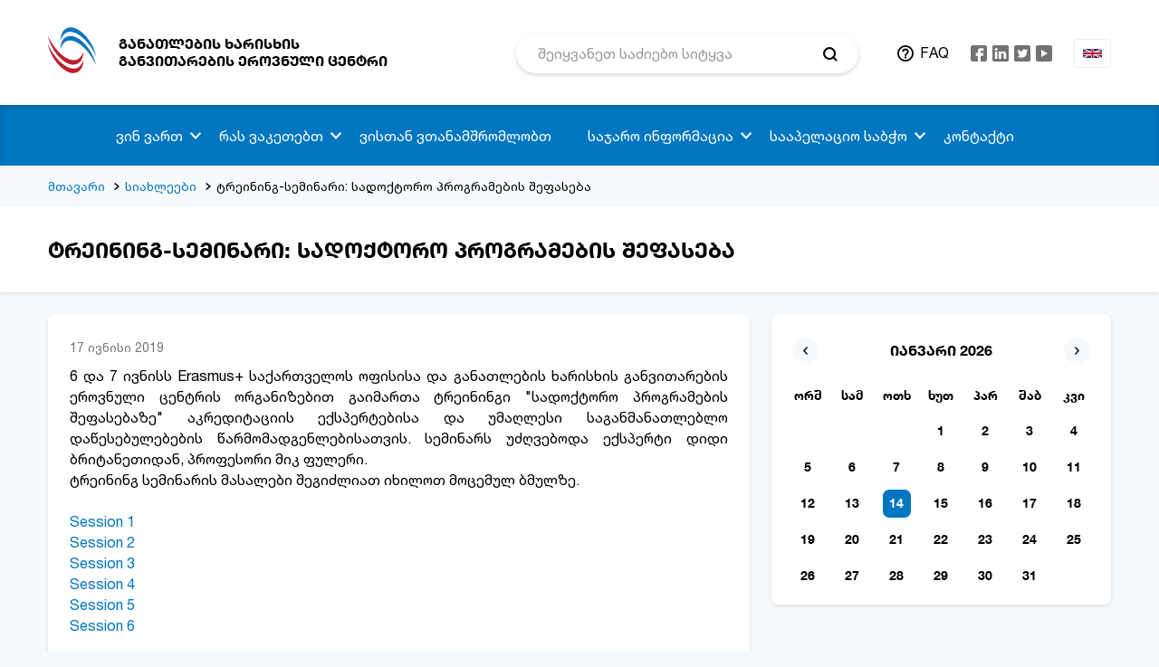

--- FILE ---
content_type: text/html; charset=UTF-8
request_url: https://eqe.ge/ka/posts/2162/treining-seminari-sadoktoro-programebis-shefaseba
body_size: 9165
content:
<!DOCTYPE html>
<html lang="ka">
<head>
    <title>ტრეინინგ-სემინარი: სადოქტორო პროგრამების შეფასება</title>
    <meta charset="utf-8">
    <meta name="csrf-token" content="f618ukOJaAEtlcskAoWwyZz7RhoT7i0qYozoooCG">
    <link rel="stylesheet" type="text/css" href="/css/vendor.css?id=d41d8cd98f00b204e980">
    <link rel="stylesheet" type="text/css" href="/css/app.css?id=d547641617eb34dcecd7">
    <meta http-equiv="X-UA-Compatible" content="IE=edge">
    <meta name="viewport" content="width=device-width, initial-scale=1, maximum-scale=1, user-scalable=no">
    <link rel="icon" type="image/png" href="https://eqe.ge/img/favicon.png" />
    <meta property="og:type" content="website">
    <meta property="og:title" content="ტრეინინგ-სემინარი: სადოქტორო პროგრამების შეფასება">
    <meta property="og:description" content="">
    <meta property="og:url" content="https://eqe.ge/ka/posts/2162/treining-seminari-sadoktoro-programebis-shefaseba">
    <meta property="og:image" content="https://eqe.ge/media/1461/conversions/44444-thumb.jpg">
    <meta property="og:image:width" content="1200">
    <meta property="og:image:height" content="630">
    <meta property="article:author" content="Circle">
    <meta name="keywords" content="home.meta.keywords">
    <link rel="stylesheet" href="https://cdn.jsdelivr.net/gh/fancyapps/fancybox@3.5.7/dist/jquery.fancybox.min.css" />
        <!-- Global site tag (gtag.js) - Google Analytics -->
    
    <!-- Google tag (gtag.js) -->
    <script async src="https://www.googletagmanager.com/gtag/js?id=G-7LZVXWH70X"></script>
    <script>
        window.dataLayer = window.dataLayer || [];
        function gtag(){dataLayer.push(arguments);}
        gtag('js', new Date());

        gtag('config', 'G-7LZVXWH70X');
    </script>
</head>
<body>
<div class="app-page">
    <div class="page__row page__row--wrapper">
        <div class="page__cell container-fluid">
            <div class="page__row page__row--header page__row--bg-white">
    <div class="page__cell container">
        <header class="header">
            <div class="row row-mr-12 align-items-center">
                <div class="col-9 col-sm-10 col-lg-4 col-xl-5 col-pd-12">
                    <div class="header__left">
                        <div class="header__logo">
                            <a href="https://eqe.ge/ka" class="logo">
                                <img src="/img/logo_23.svg" alt="Logo" class="logo__picture">
                                <span class="logo__text medium text-uppercase">განათლების ხარისხის <br>განვითარების ეროვნული ცენტრი</span>
                            </a>
                        </div>
                    </div>
                </div>
                <div class="col-3 col-sm-2 col-lg-8 col-xl-7 col-pd-12">
                    <div class="row row-mr-12 align-items-center">
                        <div class="col-lg-6 col-xl-7 col-pd-12 col-pdr-0 d-none d-lg-block">
                            <div class="search search--header">
                                <form class="search__form" action="https://eqe.ge/ka/search" method="GET">
    <input class="search__input" type="text" name="param" value="" placeholder="შეიყვანეთ საძიებო სიტყვა" required autocomplete="off">
    <input class="search__input" type="hidden" name="model" value="news">
    <button class="search__btn"></button>
</form>                            </div>
                        </div>
                        <div class="col-md-12 col-lg-6 col-xl-5 col-pd-12">
                            <div class="row row-mr-12 flex-nowrap justify-content-end align-items-center">
                                <div class="col-auto col-pd-12 col-pdl-24 d-none d-lg-block">
                                    <div class="header__faq">
                                        <a class="faq-link text-uppercase" href="https://eqe.ge/ka/faq">FAQ</a>                                    </div>
                                </div>
                                <div class="col-auto col-pd-12 d-none d-sm-block">
                                    <div class="social social--header">
                                        <ul class="social__items">
                            <li class="social__item">
                <a class="social__link" href="https://www.facebook.com/eqe.gov.ge/" target="_blank">
                    <svg class="social__icon social__icon--fb">
                        <use xlink:href="#fb"></use>
                    </svg>
                </a>
            </li>   
                            <style type="text/css">
                    .social__icon__linkedin > g > .blue {transition: fill .2s linear;}
                    .social__icon__linkedin:hover > g > .blue {fill: #1877f2 !important;}
                </style>
                <li class="social__item">
                    <a class="social__link" href="https://www.linkedin.com/company/national-center-for-educational-quality-enhancement/mycompany/?viewAsMember=true" target="_blank">
                        <svg class="social__icon social__icon__linkedin" width="18" height="18" viewBox="0 0 256 256">
                            <g style="stroke: none; stroke-width: 0; stroke-dasharray: none; stroke-linecap: butt; stroke-linejoin: miter; stroke-miterlimit: 10; fill: none; fill-rule: nonzero; opacity: 1;" transform="translate(1.4065934065934016 1.4065934065934016) scale(2.81 2.81)" >
                                <path class="blue" d="M 0 6.447 C 0 2.887 2.978 0 6.651 0 h 76.698 C 87.022 0 90 2.887 90 6.447 v 77.106 C 90 87.114 87.022 90 83.349 90 H 6.651 C 2.978 90 0 87.114 0 83.553 V 6.447 z" style="stroke: none; stroke-width: 1; stroke-dasharray: none; stroke-linecap: butt; stroke-linejoin: miter; stroke-miterlimit: 10; fill: #727272; fill-rule: nonzero; opacity: 1;" transform=" matrix(1 0 0 1 0 0) " stroke-linecap="round" />
                                <path d="M 20.485 29.151 c 4.74 0 7.691 -3.121 7.691 -7.021 c -0.088 -3.988 -2.95 -7.022 -7.601 -7.022 c -4.65 0 -7.69 3.034 -7.69 7.022 c 0 3.9 2.95 7.021 7.512 7.021 H 20.485 L 20.485 29.151 z" style="stroke: none; stroke-width: 1; stroke-dasharray: none; stroke-linecap: butt; stroke-linejoin: miter; stroke-miterlimit: 10; fill: rgb(255,255,255); fill-rule: nonzero; opacity: 1;" transform=" matrix(1 0 0 1 0 0) " stroke-linecap="round" />
                                <path d="M 27.282 75.339 v -40.64 H 13.688 v 40.64 H 27.282 z" style="stroke: none; stroke-width: 1; stroke-dasharray: none; stroke-linecap: butt; stroke-linejoin: miter; stroke-miterlimit: 10; fill: rgb(255,255,255); fill-rule: nonzero; opacity: 1;" transform=" matrix(1 0 0 1 0 0) " stroke-linecap="round" />
                                <path d="M 34.804 75.339 h 13.594 V 52.644 c 0 -1.215 0.088 -2.428 0.447 -3.296 c 0.983 -2.427 3.219 -4.94 6.975 -4.94 c 4.919 0 6.887 3.727 6.887 9.19 v 21.741 h 13.592 V 52.037 c 0 -12.483 -6.706 -18.291 -15.65 -18.291 c -7.333 0 -10.553 4.073 -12.342 6.847 h 0.091 v -5.894 H 34.804 C 34.982 38.513 34.804 75.339 34.804 75.339 L 34.804 75.339 z" style="stroke: none; stroke-width: 1; stroke-dasharray: none; stroke-linecap: butt; stroke-linejoin: miter; stroke-miterlimit: 10; fill: rgb(255,255,255); fill-rule: nonzero; opacity: 1;" transform=" matrix(1 0 0 1 0 0) " stroke-linecap="round" />
                            </g>
                        </svg>
                    </a>
                </li> 
                                                        <li class="social__item">
                <a class="social__link" href="https://twitter.com/eqe_georgia" target="_blank">
                    <svg class="social__icon social__icon--tw">
                        <use xlink:href="#tw"></use>
                    </svg>
                </a>
            </li>   
                                            <li class="social__item">
                <a class="social__link" href="https://www.youtube.com/user/NCEQE" target="_blank">
                    <svg class="social__icon social__icon--yt">
                        <use xlink:href="#yt"></use>
                    </svg>
                </a>
            </li>   
                        </ul>                                    </div>
                                </div>
                                <div class="col-auto col-pd-12 d-none d-lg-block">
                                    <div class="lang lang--header">
                                        <div class="lang__wrapper">
            <a class="lang__active" href="https://eqe.ge/en/posts/2162/treining-seminari-sadoktoro-programebis-shefaseba">
            <img src="/img/icons/uk.svg" alt="en" class="lang__picture">
        </a>
    </div>                                    </div>
                                </div>
                                <div class="col-auto col-pd-12 d-block d-lg-none">
                                    <div class="btn-nav" data-target="#nav">
                                        <button type="button" class="hamburger">
                                            <span class="hamburger__line"></span>
                                            <span class="hamburger__line"></span>
                                            <span class="hamburger__line"></span>
                                        </button>
                                    </div>
                                </div>
                            </div>
                        </div>
                    </div>
                </div>
            </div>
        </header>
    </div>
</div>            <div class="page__row page__row--nav">
    <div class="page__cell container">
        <nav class="nav" id="nav">
            <div class="nav__wrapper">
                <div class="d-block d-lg-none">
                    <div class="search search--nav">
                        <form class="search__form" action="https://eqe.ge/ka/search" method="GET">
    <input class="search__input" type="text" name="param" value="" placeholder="შეიყვანეთ საძიებო სიტყვა" required autocomplete="off">
    <input class="search__input" type="hidden" name="model" value="news">
    <button class="search__btn"></button>
</form>                    </div>
                </div>
                                    <ul class="nav__menu">
                                            
                                                            <li class="nav__item">
                                    <a href="#" class="nav__link nav__link--dropdown">ვინ ვართ</a>
                                    <span class="nav__arrow target" data-target=".nav__dropdown"></span>
                                    <div class="nav__dropdown">
                                        <ul class="dropdown">
                                                                                                                                                <li class="dropdown__item">
                                                        <a href="https://eqe.ge/ka/page/static/5/chven-shesakheb" class="dropdown__link">ჩვენ შესახებ</a>
                                                    </li>
                                                                                                                                                                                                <li class="dropdown__item">
                                                        <a href="https://eqe.ge/ka/page/parent/7/ganatlebis-sistema" class="dropdown__link">განათლების სისტემა</a>
                                                    </li>
                                                                                                                                                                                                <li class="dropdown__item">
                                                        <a href="https://eqe.ge/ka/page/static/55/khedvamisiaghirebulebebimiznebi" class="dropdown__link">ხედვა/მისია/ღირებულებები</a>
                                                    </li>
                                                                                                                                                                                                <li class="dropdown__item">
                                                        <a href="https://eqe.ge/ka/structure" class="dropdown__link">სტრუქტურა</a>
                                                    </li>
                                                                                                                                                                                                <li class="dropdown__item">
                                                        <a href="https://eqe.ge/ka/page/parent/899/sakoordinatsio-sabcho" class="dropdown__link">საკოორდინაციო საბჭო</a>
                                                    </li>
                                                                                                                                                                                                <li class="dropdown__item">
                                                        <a href="https://eqe.ge/ka/page/static/59/tsliuri-angarishebi" class="dropdown__link">წლიური ანგარიშები</a>
                                                    </li>
                                                                                                                                                                                                <li class="dropdown__item">
                                                        <a href="https://eqe.ge/ka/page/static/61/strategiuli-gegma" class="dropdown__link">სტრატეგიული გეგმა</a>
                                                    </li>
                                                                                                                                                                                                <li class="dropdown__item">
                                                        <a href="https://eqe.ge/ka/page/static/327/kvleva-da-analizi" class="dropdown__link">კვლევა და ანალიზი</a>
                                                    </li>
                                                                                                                                                                                                <li class="dropdown__item">
                                                        <a href="https://eqe.ge/ka/faq" class="dropdown__link">ხშირად დასმული შეკითხვები</a>
                                                    </li>
                                                                                                                                                                                                <li class="dropdown__item">
                                                        <a href="https://eqe.ge/ka/page/static/1065/centris-tanamshromelta-etikis-kodeqsi" class="dropdown__link">ცენტრის თანამშრომელთა ეთიკის კოდექსი</a>
                                                    </li>
                                                                                                                                                                                                <li class="dropdown__item">
                                                        <a href="https://eqe.ge/ka/page/static/1119/conferences" class="dropdown__link">კონფერენცია</a>
                                                    </li>
                                                                                                                                
                                        </ul>
                                    </div>
                                </li>   
                                                                        
                                                            <li class="nav__item">
                                    <a href="#" class="nav__link nav__link--dropdown">რას ვაკეთებთ</a>
                                    <span class="nav__arrow target" data-target=".nav__dropdown"></span>
                                    <div class="nav__dropdown">
                                        <ul class="dropdown">
                                                                                                                                                <li class="dropdown__item">
                                                        <a href="https://eqe.ge/ka/books" class="dropdown__link">ელექტრონული ჟურნალი</a>
                                                    </li>
                                                                                                                                                                                                <li class="dropdown__item">
                                                        <a href="https://eqe.ge/ka/blocks/13/show" class="dropdown__link">ხარისხის უზრუნველყოფა</a>
                                                    </li>
                                                                                                                                                                                                <li class="dropdown__item">
                                                        <a href="https://eqe.ge/ka/blocks/12/show" class="dropdown__link">სერვისები</a>
                                                    </li>
                                                                                                                                                                                                <li class="dropdown__item">
                                                        <a href="https://eqe.ge/ka/page/static/895/tematuri-analizebi" class="dropdown__link">თემატური ანალიზები</a>
                                                    </li>
                                                                                                                                                                                                <li class="dropdown__item">
                                                        <a href="https://eqe.ge/ka/page/parent/787/erovnuli-kvalifikatsiebis-charcho" class="dropdown__link">ეროვნული კვალიფიკაციების ჩარჩო</a>
                                                    </li>
                                                                                                                                                                                                <li class="dropdown__item">
                                                        <a href="https://eqe.ge/ka/page/static/69/umaghlesi-ganatleba" class="dropdown__link">უმაღლესი განათლება</a>
                                                    </li>
                                                                                                                                                                                                <li class="dropdown__item">
                                                        <a href="https://eqe.ge/ka/page/static/79/profesiuli-ganatleba" class="dropdown__link">პროფესიული განათლება</a>
                                                        <span class="dropdown__arrow target" data-target=".nav__dropdown"></span>
                                                        <div class="nav__dropdown nav__dropdown--sub">
                                                            <ul class="dropdown dropdown--sub">
                                                                                                                                    <li class="dropdown__item">
                                                                        <a href="https://eqe.ge/ka/page/static/679/profesiuli-dargobrivi-sabchoebi" class="dropdown__link">პროფესიული დარგობრივი საბჭოები</a>
                                                                    </li>
                                                                                                                                    <li class="dropdown__item">
                                                                        <a href="https://eqe.ge/ka/page/static/681/profesiuli-programebi" class="dropdown__link">პროფესიული პროგრამები</a>
                                                                    </li>
                                                                                                                                    <li class="dropdown__item">
                                                                        <a href="https://eqe.ge/ka/page/static/683/saganmanatleblo-resursi" class="dropdown__link">საგანმანათლებლო რესურსი</a>
                                                                    </li>
                                                                                                                            </ul>
                                                        </div>
                                                    </li>
                                                                                                                                                                                                <li class="dropdown__item">
                                                        <a href="https://eqe.ge/ka/page/static/115/zogadi-ganatleba" class="dropdown__link">ზოგადი განათლება</a>
                                                    </li>
                                                                                                                                                                                                <li class="dropdown__item">
                                                        <a href="https://eqe.ge/ka/page/static/1010/adreuli-da-skolamdeli-aghzrdisa-da-ganatlebis-khariskhis-uzrunvelyofa" class="dropdown__link">ადრეული და სკოლამდელი აღზრდა და განათლება</a>
                                                    </li>
                                                                                                                                                                                                <li class="dropdown__item">
                                                        <a href="https://eqe.ge/ka/page/static/119/samartlebrivi-aktebi" class="dropdown__link">სამართლებრივი აქტები</a>
                                                        <span class="dropdown__arrow target" data-target=".nav__dropdown"></span>
                                                        <div class="nav__dropdown nav__dropdown--sub">
                                                            <ul class="dropdown dropdown--sub">
                                                                                                                                    <li class="dropdown__item">
                                                                        <a href="https://eqe.ge/ka/page/static/121/sakanonmdeblo-aktebi" class="dropdown__link">საკანონმდებლო აქტები</a>
                                                                    </li>
                                                                                                                                    <li class="dropdown__item">
                                                                        <a href="https://eqe.ge/ka/page/static/123/2kanonkvemdebare-aktebi" class="dropdown__link">კანონქვემდებარე აქტები</a>
                                                                    </li>
                                                                                                                                    <li class="dropdown__item">
                                                                        <a href="https://eqe.ge/ka/page/static/979/centris-direqtoris-individualuri-administraciul-samartlebrivi-aqtebi" class="dropdown__link">ცენტრის დირექტორის ინდივიდუალური ადმინისტრაციულ-სამართლებრივი აქტები</a>
                                                                    </li>
                                                                                                                            </ul>
                                                        </div>
                                                    </li>
                                                                                                                                
                                        </ul>
                                    </div>
                                </li>   
                                                                        
                                                            <li class="nav__item">
                                    <a href="https://eqe.ge/ka/page/parent/953/vistan-vtanamshromlobt" class="nav__link nav__link--dropdown">ვისთან ვთანამშრომლობთ</a>
                                    
                                </li>
                                                                        
                                                            <li class="nav__item">
                                    <a href="#" class="nav__link nav__link--dropdown">საჯარო ინფორმაცია</a>
                                    <span class="nav__arrow target" data-target=".nav__dropdown"></span>
                                    <div class="nav__dropdown">
                                        <ul class="dropdown">
                                                                                                                                                <li class="dropdown__item">
                                                        <a href="https://eqe.ge/ka/page/static/19/sajaro-informatsia" class="dropdown__link">საჯარო ინფორმაცია</a>
                                                    </li>
                                                                                                                                                                                                <li class="dropdown__item">
                                                        <a href="https://eqe.ge/ka/public-info" class="dropdown__link">ზოგადი ინფორმაცია ადმინისტრაციული ორგანოს შესახებ</a>
                                                    </li>
                                                                                                                                
                                        </ul>
                                    </div>
                                </li>   
                                                                        
                                                            <li class="nav__item">
                                    <a href="https://eqe.ge/ka/page/static/711/saapelatsio-sabcho" class="nav__link nav__link--dropdown">სააპელაციო საბჭო</a>
                                    <span class="nav__arrow target" data-target=".nav__dropdown"></span>
                                    <div class="nav__dropdown">
                                        <ul class="dropdown">
                                                                                                                                                <li class="dropdown__item">
                                                        <a href="https://eqe.ge/ka/page/static/835/apelatsia-da-sachivrebi" class="dropdown__link">აპელაცია და საჩივრები</a>
                                                    </li>
                                                                                                                                                                                                <li class="dropdown__item">
                                                        <a href="https://eqe.ge/ka/page/static/339/gadatsqvetilebebi" class="dropdown__link">გადაწყვეტილებები</a>
                                                    </li>
                                                                                                                                
                                        </ul>
                                    </div>
                                </li>   
                                                                        
                                                            <li class="nav__item">
                                    <a href="https://eqe.ge/ka/contact" class="nav__link nav__link--dropdown">კონტაქტი</a>
                                    
                                </li>
                                                                        </ul>                   
                                <div class="nav__footer">
                    <div class="row align-items-center">
                        <div class="col-auto d-block d-lg-none">
                            <div class="nav__faq">
                                <a class="faq-link text-uppercase" href="https://eqe.ge/ka/faq">FAQ</a>                            </div>
                        </div>
                        <div class="col-auto d-block d-lg-none">
                            <div class="social social--nav">
                                <ul class="social__items">
                            <li class="social__item">
                <a class="social__link" href="https://www.facebook.com/eqe.gov.ge/" target="_blank">
                    <svg class="social__icon social__icon--fb">
                        <use xlink:href="#fb"></use>
                    </svg>
                </a>
            </li>   
                            <style type="text/css">
                    .social__icon__linkedin > g > .blue {transition: fill .2s linear;}
                    .social__icon__linkedin:hover > g > .blue {fill: #1877f2 !important;}
                </style>
                <li class="social__item">
                    <a class="social__link" href="https://www.linkedin.com/company/national-center-for-educational-quality-enhancement/mycompany/?viewAsMember=true" target="_blank">
                        <svg class="social__icon social__icon__linkedin" width="18" height="18" viewBox="0 0 256 256">
                            <g style="stroke: none; stroke-width: 0; stroke-dasharray: none; stroke-linecap: butt; stroke-linejoin: miter; stroke-miterlimit: 10; fill: none; fill-rule: nonzero; opacity: 1;" transform="translate(1.4065934065934016 1.4065934065934016) scale(2.81 2.81)" >
                                <path class="blue" d="M 0 6.447 C 0 2.887 2.978 0 6.651 0 h 76.698 C 87.022 0 90 2.887 90 6.447 v 77.106 C 90 87.114 87.022 90 83.349 90 H 6.651 C 2.978 90 0 87.114 0 83.553 V 6.447 z" style="stroke: none; stroke-width: 1; stroke-dasharray: none; stroke-linecap: butt; stroke-linejoin: miter; stroke-miterlimit: 10; fill: #727272; fill-rule: nonzero; opacity: 1;" transform=" matrix(1 0 0 1 0 0) " stroke-linecap="round" />
                                <path d="M 20.485 29.151 c 4.74 0 7.691 -3.121 7.691 -7.021 c -0.088 -3.988 -2.95 -7.022 -7.601 -7.022 c -4.65 0 -7.69 3.034 -7.69 7.022 c 0 3.9 2.95 7.021 7.512 7.021 H 20.485 L 20.485 29.151 z" style="stroke: none; stroke-width: 1; stroke-dasharray: none; stroke-linecap: butt; stroke-linejoin: miter; stroke-miterlimit: 10; fill: rgb(255,255,255); fill-rule: nonzero; opacity: 1;" transform=" matrix(1 0 0 1 0 0) " stroke-linecap="round" />
                                <path d="M 27.282 75.339 v -40.64 H 13.688 v 40.64 H 27.282 z" style="stroke: none; stroke-width: 1; stroke-dasharray: none; stroke-linecap: butt; stroke-linejoin: miter; stroke-miterlimit: 10; fill: rgb(255,255,255); fill-rule: nonzero; opacity: 1;" transform=" matrix(1 0 0 1 0 0) " stroke-linecap="round" />
                                <path d="M 34.804 75.339 h 13.594 V 52.644 c 0 -1.215 0.088 -2.428 0.447 -3.296 c 0.983 -2.427 3.219 -4.94 6.975 -4.94 c 4.919 0 6.887 3.727 6.887 9.19 v 21.741 h 13.592 V 52.037 c 0 -12.483 -6.706 -18.291 -15.65 -18.291 c -7.333 0 -10.553 4.073 -12.342 6.847 h 0.091 v -5.894 H 34.804 C 34.982 38.513 34.804 75.339 34.804 75.339 L 34.804 75.339 z" style="stroke: none; stroke-width: 1; stroke-dasharray: none; stroke-linecap: butt; stroke-linejoin: miter; stroke-miterlimit: 10; fill: rgb(255,255,255); fill-rule: nonzero; opacity: 1;" transform=" matrix(1 0 0 1 0 0) " stroke-linecap="round" />
                            </g>
                        </svg>
                    </a>
                </li> 
                                                        <li class="social__item">
                <a class="social__link" href="https://twitter.com/eqe_georgia" target="_blank">
                    <svg class="social__icon social__icon--tw">
                        <use xlink:href="#tw"></use>
                    </svg>
                </a>
            </li>   
                                            <li class="social__item">
                <a class="social__link" href="https://www.youtube.com/user/NCEQE" target="_blank">
                    <svg class="social__icon social__icon--yt">
                        <use xlink:href="#yt"></use>
                    </svg>
                </a>
            </li>   
                        </ul>                            </div>
                        </div>
                        <div class="col-auto d-block d-lg-none">
                            <div class="nav__lang">
                                <div class="lang__wrapper">
            <a class="lang__active" href="https://eqe.ge/en/posts/2162/treining-seminari-sadoktoro-programebis-shefaseba">
            <img src="/img/icons/uk.svg" alt="en" class="lang__picture">
        </a>
    </div>                            </div>
                        </div>
                    </div>
                </div>
            </div>
        </nav>
    </div>
</div>            
<div class="page__row">
    <div class="page__cell container">
        <div class="breadcrumbs">
            <ul class="breadcrumbs__items">
                                    <li class="breadcrumbs__item">
                                                    <a href="https://eqe.ge/ka" class="breadcrumbs__link">მთავარი</a>
                                            </li>
                                    <li class="breadcrumbs__item">
                                                    <a href="https://eqe.ge/ka/cat/news" class="breadcrumbs__link">სიახლეები</a>
                                            </li>
                                    <li class="breadcrumbs__item">
                                                    <span class="breadcrumbs__span">ტრეინინგ-სემინარი: სადოქტორო პროგრამების შეფასება</span>
                                            </li>
                            </ul>
        </div>
    </div>
</div><div class="page__row page__row--headline box-shadow">
    <div class="page__cell container">
        <div class="headline">
            <h3 class="headline__title title title--h3 medium text-uppercase">
                ტრეინინგ-სემინარი: სადოქტორო პროგრამების შეფასება
            </h3>
        </div>
    </div>
</div>
<div class="page__row page__row--content">
    <div class="page__cell container">
        <div class="row row-mr-12">
            <div class="col-12 col-md-5 col-xl-4 col-pd-12 order-1 order-md-2">
                <div class="block block--calendar box-shadow">
                    <div id="datepicker" class="calendar"></div>
<input type="hidden" id="calendar">


                </div>
            </div>
            <div class="col-12 col-md-7 col-xl-8 col-pd-12 order-1 order-md-1">
                <div class="block box-shadow">
                    <div class="content content--news">
                         
                            <span class="date date--inner-page gray-dark2">
                                17 ივნისი 2019
                            </span>
                                                <p style="text-align: justify;">6 და 7 ივნისს Erasmus+ საქართველოს ოფისისა და განათლების ხარისხის განვითარების ეროვნული ცენტრის ორგანიზებით გაიმართა ტრეინინგი "სადოქტორო პროგრამების შეფასებაზე" აკრედიტაციის ექსპერტებისა და უმაღლესი საგანმანათლებლო დაწესებულებების წარმომადგენლებისათვის. სემინარს უძღვებოდა ექსპერტი დიდი ბრიტანეთიდან, პროფესორი მიკ ფულერი.&nbsp;</p>
<p style="text-align: justify;">ტრეინინგ სემინარის მასალები შეგიძლიათ იხილოთ მოცემულ ბმულზე.&nbsp;</p>
<p style="text-align: justify;">&nbsp;</p>
<p><a href=/res/docs/Session1-PhDAssessment.pptx" target="_blank">Session 1</a>&nbsp;</p>
<p><a href=/res/docs/Session2-PhDAssessmenta.pptx" target="_blank">Session 2</a></p>
<p><a href=/res/docs/Session3-PhDAssessment.pptx" target="_blank">Session 3</a></p>
<p><a href=/res/docs/Session4-PhDAssessment.pptx" target="_blank">Session 4</a></p>
<p><a href=/res/docs/Session5-PhDAssessment.pptx" target="_blank">Session 5</a></p>
<p><a href=/res/docs/Session6-PhDAssessment.pptx" target="_blank">Session 6</a></p>
                                                    <img class="content-image" src="https://eqe.ge/media/1461/conversions/44444-thumb.jpg" alt="ტრეინინგ-სემინარი: სადოქტორო პროგრამების შეფასება">
                                            </div>
                </div>
                <div class="share mrb-24">
    <div class="share__wrapper">
        <span class="share__text medium">გაზიარება</span>
        <div class="share__social">
            <ul class="share__social-items">
                <li class="share__social-item">
                    <a target="_blank" href="https://www.facebook.com/sharer/sharer.php?u=https://eqe.ge/ka/posts/2162" class="share__social-link">
                        <svg class="share__social-icon share__social-fb">
                            <use xlink:href="#share-fb"></use>
                        </svg>
                    </a>
                </li>
                <li class="share__social-item">
                    <a target="_blank" href="https://www.linkedin.com/sharing/share-offsite/?url=https://eqe.ge/ka/posts/2162" class="share__social-link">
                        <svg class="share__social-icon share__social-in">
                            <use xlink:href="#share-in"></use>
                        </svg>
                    </a>
                </li>
                <li class="share__social-item">
                    <a target="_blank" href="https://twitter.com/intent/tweet?ref_src=https://eqe.ge/ka/posts/2162" class="share__social-link">
                        <svg class="share__social-icon share__social-tw">
                            <use xlink:href="#share-tw"></use>
                        </svg>
                    </a>
                </li>
                <li class="share__social-item">
                    <a onclick="window.print()" class="share__social-link">
                        <svg class="share__social-icon share__social-print">
                            <use xlink:href="#share-print"></use>
                        </svg>
                    </a>
                </li>
            </ul>
        </div>
    </div>
</div>            </div>
        </div>
    </div>
</div>

        </div>
    </div>
        <div class="page__row page__row--footer">
    <div class="page__cell container-fluid">
        <div class="page__row page__row--bg-white page__row--hr">
            <div class="page__cell container">
                <div class="footer">
                    <div class="footer__top medium">
                        <div class="row">
                                                            <div class="col-12 col-lg-7">
                                    <h6 class="footer__title title title--h6 text-uppercase">ნავიგაცია</h6>
                                    <div class="row">
                                                                                    <div class="col-12 col-sm-5">
                                                <ul class="footer__menu">
                                                                                                            <li class="footer__menu-item">
                                                            <a href="https://eqe.ge/ka/page/parent/581/umaghlesi-ganatlebis-khariskhis-uzrunvelqofa" class="footer__menu-link link">უმაღლესი განათლების ხარისხის უზრუნველყოფა</a>
                                                        </li>
                                                                                                            <li class="footer__menu-item">
                                                            <a href="https://eqe.ge/ka/page/parent/953/vistan-vtanamshromlobt" class="footer__menu-link link">ვისთან ვთანამშრომლობთ</a>
                                                        </li>
                                                                                                            <li class="footer__menu-item">
                                                            <a href="https://eqe.ge/ka/blocks/12/show" class="footer__menu-link link">სერვისები</a>
                                                        </li>
                                                                                                    </ul> 
                                            </div>
                                                                                    <div class="col-12 col-sm-7">
                                                <ul class="footer__menu">
                                                                                                            <li class="footer__menu-item">
                                                            <a href="https://eqe.ge/ka/faq" class="footer__menu-link link">ხშირად დასმული შეკითხვები</a>
                                                        </li>
                                                                                                            <li class="footer__menu-item">
                                                            <a href="https://tbcpay.ge/ka/services/ganatleba/ganatlebis-xarisxis-ganvitarebis-erovnuli-centri" class="footer__menu-link link">ელექტრონული გადახდები</a>
                                                        </li>
                                                                                                    </ul> 
                                            </div>
                                                                            </div>
                                </div> 
                                                        <div class="col-12 col-lg-5">
                                <h6 class="footer__title title title--h6 text-uppercase">დაგვიკავშირდით</h6>
                                                                                                            <p class="footer__text">მერაბ ალექსიძის ქუჩა, მეორე შესახვევი N 2 პერსონალურ მონაცემთა დაცვის ოფიცერი: ნინო ციხისელი</p>
                                                                                                                                                                                <p class="footer__text">
                                            <a class="link link--black" href="tel:( +995 32 2 02 21 21)  საფოსტო ინდექსი:0193">( +995 32 2 02 21 21)  საფოსტო ინდექსი:0193</a>
                                        </p>
                                                                                                                                                                                <p class="footer__text">
                                            <a class="link link--black" href="mailto:info@eqe.ge">info@eqe.ge</a>
                                        </p>
                                                                                                </div>
                        </div>
                    </div>
                </div>
            </div>
        </div>
        <div class="page__row page__row--bg-gray-light">
            <div class="page__cell container">
                <div class="footer">
                    <div class="footer__bottom">
                        <div class="row align-items-center justify-content-lg-between">
                            <div class="col-12 col-md-3 order-1 order-lg-1 d-flex justify-content-center justify-content-md-start">
                                <div class="social social--footer">
                                    <ul class="social__items">
                            <li class="social__item">
                <a class="social__link" href="https://www.facebook.com/eqe.gov.ge/" target="_blank">
                    <svg class="social__icon social__icon--fb">
                        <use xlink:href="#fb"></use>
                    </svg>
                </a>
            </li>   
                            <style type="text/css">
                    .social__icon__linkedin > g > .blue {transition: fill .2s linear;}
                    .social__icon__linkedin:hover > g > .blue {fill: #1877f2 !important;}
                </style>
                <li class="social__item">
                    <a class="social__link" href="https://www.linkedin.com/company/national-center-for-educational-quality-enhancement/mycompany/?viewAsMember=true" target="_blank">
                        <svg class="social__icon social__icon__linkedin" width="18" height="18" viewBox="0 0 256 256">
                            <g style="stroke: none; stroke-width: 0; stroke-dasharray: none; stroke-linecap: butt; stroke-linejoin: miter; stroke-miterlimit: 10; fill: none; fill-rule: nonzero; opacity: 1;" transform="translate(1.4065934065934016 1.4065934065934016) scale(2.81 2.81)" >
                                <path class="blue" d="M 0 6.447 C 0 2.887 2.978 0 6.651 0 h 76.698 C 87.022 0 90 2.887 90 6.447 v 77.106 C 90 87.114 87.022 90 83.349 90 H 6.651 C 2.978 90 0 87.114 0 83.553 V 6.447 z" style="stroke: none; stroke-width: 1; stroke-dasharray: none; stroke-linecap: butt; stroke-linejoin: miter; stroke-miterlimit: 10; fill: #727272; fill-rule: nonzero; opacity: 1;" transform=" matrix(1 0 0 1 0 0) " stroke-linecap="round" />
                                <path d="M 20.485 29.151 c 4.74 0 7.691 -3.121 7.691 -7.021 c -0.088 -3.988 -2.95 -7.022 -7.601 -7.022 c -4.65 0 -7.69 3.034 -7.69 7.022 c 0 3.9 2.95 7.021 7.512 7.021 H 20.485 L 20.485 29.151 z" style="stroke: none; stroke-width: 1; stroke-dasharray: none; stroke-linecap: butt; stroke-linejoin: miter; stroke-miterlimit: 10; fill: rgb(255,255,255); fill-rule: nonzero; opacity: 1;" transform=" matrix(1 0 0 1 0 0) " stroke-linecap="round" />
                                <path d="M 27.282 75.339 v -40.64 H 13.688 v 40.64 H 27.282 z" style="stroke: none; stroke-width: 1; stroke-dasharray: none; stroke-linecap: butt; stroke-linejoin: miter; stroke-miterlimit: 10; fill: rgb(255,255,255); fill-rule: nonzero; opacity: 1;" transform=" matrix(1 0 0 1 0 0) " stroke-linecap="round" />
                                <path d="M 34.804 75.339 h 13.594 V 52.644 c 0 -1.215 0.088 -2.428 0.447 -3.296 c 0.983 -2.427 3.219 -4.94 6.975 -4.94 c 4.919 0 6.887 3.727 6.887 9.19 v 21.741 h 13.592 V 52.037 c 0 -12.483 -6.706 -18.291 -15.65 -18.291 c -7.333 0 -10.553 4.073 -12.342 6.847 h 0.091 v -5.894 H 34.804 C 34.982 38.513 34.804 75.339 34.804 75.339 L 34.804 75.339 z" style="stroke: none; stroke-width: 1; stroke-dasharray: none; stroke-linecap: butt; stroke-linejoin: miter; stroke-miterlimit: 10; fill: rgb(255,255,255); fill-rule: nonzero; opacity: 1;" transform=" matrix(1 0 0 1 0 0) " stroke-linecap="round" />
                            </g>
                        </svg>
                    </a>
                </li> 
                                                        <li class="social__item">
                <a class="social__link" href="https://twitter.com/eqe_georgia" target="_blank">
                    <svg class="social__icon social__icon--tw">
                        <use xlink:href="#tw"></use>
                    </svg>
                </a>
            </li>   
                                            <li class="social__item">
                <a class="social__link" href="https://www.youtube.com/user/NCEQE" target="_blank">
                    <svg class="social__icon social__icon--yt">
                        <use xlink:href="#yt"></use>
                    </svg>
                </a>
            </li>   
                        </ul>                                </div>
                            </div>
                            <div class="col-12 col-md-9 col-lg-6 order-3 order-lg-2">
                                <p class="footer__copy">&copy; 2020 - განათლების ხარისხის განვითარების ეროვნული ცენტრი</p>
                            </div>
                            <div class="col-7 col-lg-3 order-2 order-lg-3 d-none">
                                <div class="created">
                                    <span class="created__text gray-dark2">Crafted by</span>
                                    <a class="created__link" href="https://circle.ge/" target="_blank">
                                        <img src="/img/icons/circle.svg" alt="Circle" class="create__brand">
                                    </a>
                                </div>
                            </div>
                        </div>
                    </div>
                </div>
            </div>
        </div>
    </div>
</div></div>
<svg style="display: none;">
    <symbol id="prev" viewBox="0 0 7.41 12">
        <g>
            <path id="Path_7" data-name="Path 7" d="M1.41,0,6,4.58,10.59,0,12,1.41l-6,6-6-6Z" transform="translate(7.41) rotate(90)"/>
        </g>
    </symbol>
    <symbol id="next" viewBox="0 0 7.41 12">
        <g>
            <path id="Path_6" data-name="Path 6" d="M1.41,0,6,4.58,10.59,0,12,1.41l-6,6-6-6Z" transform="translate(0 12) rotate(-90)"/>
        </g>
    </symbol>
    <symbol id="fb" viewBox="0 0 18 18">
        <g>
            <path id="facebook" d="M15.363,0H2.637A2.64,2.64,0,0,0,0,2.637V15.363A2.64,2.64,0,0,0,2.637,18H7.945V11.637H5.836V8.473H7.945V6.328a3.168,3.168,0,0,1,3.164-3.164h3.2V6.328h-3.2V8.473h3.2l-.527,3.164H11.109V18h4.254A2.64,2.64,0,0,0,18,15.363V2.637A2.64,2.64,0,0,0,15.363,0Zm0,0"/>
        </g>
    </symbol>
    <symbol id="in" viewBox="0 0 18 18">
        <g>
            <path id="linkedin" d="M15.363,0H2.637A2.64,2.64,0,0,0,0,2.637V15.363A2.64,2.64,0,0,0,2.637,18H15.363A2.64,2.64,0,0,0,18,15.363V2.637A2.64,2.64,0,0,0,15.363,0Zm-9,14.273H4.254V6.891H6.363Zm0-8.437H4.254V3.727H6.363Zm7.383,8.438H11.637V10.055a1.055,1.055,0,0,0-2.109,0v4.219H7.418V6.891H9.527v.4a4.572,4.572,0,0,1,1.582-.4,2.761,2.761,0,0,1,2.637,2.8Zm0,0"/>
        </g>
    </symbol>
    <symbol id="tw" viewBox="0 0 18 18">
        <g transform="translate(-1174 -73)">
            <rect id="Rectangle_22" data-name="Rectangle 22" width="18" height="18" rx="2" transform="translate(1174 73)"/>
            <path id="twitter" d="M4.239,9.3a9.75,9.75,0,0,1-1.506-.12,7.068,7.068,0,0,1-2.06-.75L0,8.063l.729-.24c.8-.262,1.282-.425,1.882-.679A2.5,2.5,0,0,1,1.324,5.654l-.17-.515.139.021a2.529,2.529,0,0,1-.317-.39A2.4,2.4,0,0,1,.57,3.344L.6,2.9.871,3a2.515,2.515,0,0,1-.244-.683A2.6,2.6,0,0,1,.9.566l.234-.43.313.376a5.768,5.768,0,0,0,3.737,2.1,2.235,2.235,0,0,1,.136-1.187,2.223,2.223,0,0,1,.9-1.036A2.715,2.715,0,0,1,7.8.006,2.516,2.516,0,0,1,9.35.644,5.193,5.193,0,0,0,9.916.455c.124-.047.265-.1.441-.16l.649-.224L10.583,1.28l.087-.006.693-.031-.41.56c-.023.032-.029.041-.038.054-.033.05-.074.112-.637.863a1.059,1.059,0,0,0-.2.69,6.524,6.524,0,0,1-.356,2.624A4.644,4.644,0,0,1,8.479,7.879a5.506,5.506,0,0,1-2.61,1.262A8.034,8.034,0,0,1,4.239,9.3Zm0,0" transform="translate(1177.768 77.391)" fill="#fff"/>
        </g>
    </symbol>
    <symbol id="yt" viewBox="0 0 18 18">
        <g transform="translate(-1195 -73)">
            <path id="Path_15" data-name="Path 15" d="M2,0H16a2,2,0,0,1,2,2V16a2,2,0,0,1-2,2H2a2,2,0,0,1-2-2V2A2,2,0,0,1,2,0Z" transform="translate(1195 73)"/>
            <path id="Polygon_1" data-name="Polygon 1" d="M4,0,8,7H0Z" transform="translate(1208 78) rotate(90)" fill="#fff"/>
        </g>
    </symbol>
    <symbol id="share-fb" viewBox="0 0 22 22">
        <g>
            <path id="share-facebook" d="M22,11A11,11,0,1,0,11,22c.064,0,.129,0,.193,0V13.436H8.83V10.682h2.363V8.654a3.309,3.309,0,0,1,3.532-3.631,19.2,19.2,0,0,1,2.118.107V7.588H15.4c-1.139,0-1.362.541-1.362,1.336v1.753h2.729l-.357,2.754H14.038v8.143A11,11,0,0,0,22,11Z"/>
        </g>
    </symbol>
    <symbol id="share-in" viewBox="0 0 22 22">
        <g>
            <path id="share-linkedin" d="M11,0A11,11,0,1,0,22,11,11,11,0,0,0,11,0ZM7.8,16.629H5.125V8.569H7.8ZM6.464,7.469H6.447a1.4,1.4,0,1,1,.035-2.785,1.4,1.4,0,1,1-.018,2.785Zm11,9.16H14.785V12.317c0-1.084-.388-1.823-1.357-1.823a1.467,1.467,0,0,0-1.374.98,1.835,1.835,0,0,0-.088.654v4.5H9.286s.035-7.3,0-8.06h2.679V9.71a2.66,2.66,0,0,1,2.414-1.33c1.763,0,3.084,1.152,3.084,3.628Zm0,0"/>
        </g>
    </symbol>
    <symbol id="share-tw" viewBox="0 0 22 22">
        <g>
            <path id="share-twitter" d="M11,0A11,11,0,1,0,22,11,11,11,0,0,0,11,0Zm5.022,8.577q.007.162.007.326a7.135,7.135,0,0,1-7.184,7.184h0a7.147,7.147,0,0,1-3.87-1.134,5.135,5.135,0,0,0,.6.035,5.066,5.066,0,0,0,3.136-1.081,2.528,2.528,0,0,1-2.359-1.754A2.516,2.516,0,0,0,7.5,12.11,2.525,2.525,0,0,1,5.47,9.635c0-.011,0-.022,0-.032a2.507,2.507,0,0,0,1.144.316,2.527,2.527,0,0,1-.782-3.371,7.168,7.168,0,0,0,5.2,2.638,2.526,2.526,0,0,1,4.3-2.3,5.064,5.064,0,0,0,1.6-.613,2.535,2.535,0,0,1-1.11,1.4,5.035,5.035,0,0,0,1.45-.4A5.131,5.131,0,0,1,16.022,8.577Zm0,0"/>
        </g>
    </symbol>
    <symbol id="share-print" viewBox="0 0 19.961 20">
        <g transform="translate(-0.5)">
            <path id="Path_42" data-name="Path 42" d="M101.547,3.867V2.93A2.933,2.933,0,0,0,98.617,0H91.43A2.933,2.933,0,0,0,88.5,2.93v.937Z" transform="translate(-84.563)"/>
            <path id="Path_43" data-name="Path 43" d="M118.5,319v6.367a1.172,1.172,0,0,0,1.172,1.172h8.359a1.172,1.172,0,0,0,1.172-1.172V319Zm6.914,5h-3.125a.586.586,0,1,1,0-1.172h3.125a.586.586,0,0,1,0,1.172Zm0-2.5h-3.125a.586.586,0,0,1,0-1.172h3.125a.586.586,0,0,1,0,1.172Z" transform="translate(-113.391 -306.539)"/>
            <path id="Path_44" data-name="Path 44" d="M17.531,129H3.43A2.933,2.933,0,0,0,.5,131.93v4.688a2.933,2.933,0,0,0,2.93,2.93h.508v-3.125H3.586a.586.586,0,0,1,0-1.172h13.75a.586.586,0,0,1,0,1.172h-.352v3.125h.547a2.933,2.933,0,0,0,2.93-2.93V131.93A2.933,2.933,0,0,0,17.531,129Zm-12.07,3.672H3.586a.586.586,0,0,1,0-1.172H5.461a.586.586,0,0,1,0,1.172Z" transform="translate(0 -123.961)"/>
        </g>
    </symbol>
    <symbol id="pagination-prev" viewBox="0 0 5.298 8.58">
        <g transform="translate(-0.5)">
            <path id="Path_47" data-name="Path 47" d="M7.008,8.59l3.282,3.275L13.572,8.59,14.58,9.6l-4.29,4.29L6,9.6Z" transform="translate(13.888 -6) rotate(90)"/>
        </g>
    </symbol>
    <symbol id="pagination-next" viewBox="0 0 5.298 8.58">
        <g transform="translate(-0.5)">
            <path id="Path_48" data-name="Path 48" d="M7.008,8.59l3.282,3.275L13.572,8.59,14.58,9.6l-4.29,4.29L6,9.6Z" transform="translate(-8.59 14.58) rotate(-90)"/>
        </g>
    </symbol>
</svg>
    <input type="hidden" name="calendarShow" value="1">
    <input type="hidden" name="calendarInPost" value="1">
<script type="text/javascript" src="/js/vendor.js?id=ca3cbc7e246c1c37ee11"></script>
<script type="text/javascript" src="/js/app.js?id=6cd07678e9e36e365435"></script>
<div class="calendar-dates"></div>
<!-- Messenger Chat Plugin Code -->
<div id="fb-root"></div>

<!-- Your Chat Plugin code -->
<div id="fb-customer-chat" class="fb-customerchat">
</div>

<script>
  var chatbox = document.getElementById('fb-customer-chat');
  chatbox.setAttribute("page_id", "158286090908389");
  chatbox.setAttribute("attribution", "biz_inbox");
</script>

<!-- Your SDK code -->
<script>
  window.fbAsyncInit = function() {
    FB.init({
      xfbml            : true,
      version          : 'v16.0'
    });
  };

  (function(d, s, id) {
    var js, fjs = d.getElementsByTagName(s)[0];
    if (d.getElementById(id)) return;
    js = d.createElement(s); js.id = id;
    js.src = 'https://connect.facebook.net/en_US/sdk/xfbml.customerchat.js';
    fjs.parentNode.insertBefore(js, fjs);
  }(document, 'script', 'facebook-jssdk'));
</script>
</body>
</html>
